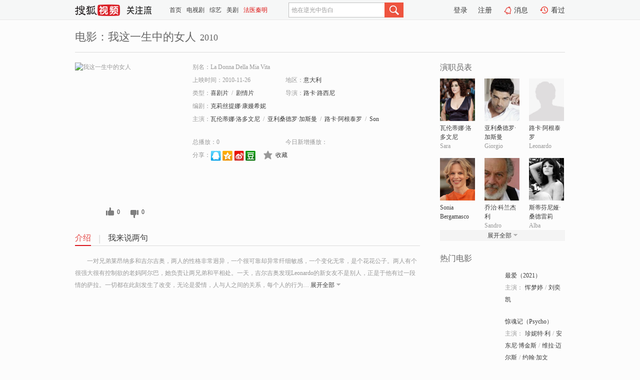

--- FILE ---
content_type: text/html;charset=UTF-8
request_url: http://tv.sohu.com/item/MTA3MDc5NQ==.html
body_size: 6257
content:











 <!DOCTYPE html PUBLIC "-//W3C//DTD XHTML 1.0 Transitional//EN" "http://www.w3.org/TR/xhtml1/DTD/xhtml1-transitional.dtd">
<html>
<head>
<title>我这一生中的女人-电影-高清视频在线观看-搜狐视频</title>
<meta http-equiv="Content-Type" content="text/html; charset=UTF-8">
<meta name="keywords" content="我这一生中的女人,电影,高清视频,在线观看">
<meta name="description" content="搜狐视频为您提供关于(我这一生中的女人)的高清视频在线观看、剧情内容介绍、以及周边的一切，包括(我这一生中的女人)的图片、预告片、拍摄花絮、影讯、相关新闻及评论等。更多关于(我这一生中的女人)的精彩内容，尽在搜狐视频。">
<meta http-equiv="Content-Type" content="text/html; charset=UTF-8">
<meta http-equiv="pragma" content="no-cache">
<meta http-equiv="cache-control" content="no-cache,must-revalidate">
<meta http-equiv="expires" content="0">
<meta name="robots" content="all" />
<meta property="og:url" content="https://tv.sohu.com/item/MTA3MDc5NQ==.html"/>
<meta property="og:type" content="website"/>
<meta property="og:site_name" content="搜狐视频" />
<meta property="og:title" content="我这一生中的女人" />
<meta property="og:description" content="一对兄弟莱昂纳多和吉尔吉奥，两人的性格非常迥异，一个很可靠却异常纤细敏感，一个变化无常，是个花花公子。两人有个很强大很有控制欲的老妈阿尔巴，她负责让两兄弟和平相处。一天，吉尔吉奥发现Leonardo的新女友不是别人，正是于他有过一段情的萨拉。一切都在此刻发生了改变，无论是爱情，人与人之间的关系，每个人的行为……所有的规则都被打乱。而就像往常一样，这时候将是老妈阿尔巴出场摆平一切，让整个家庭恢复到以往的和睦，但整件事又会有着非同一般的惊喜和曲折……" />
<meta property="og:image" content="http://photocdn.tv.sohu.com/img/kis/fengmian/1070/1070795/1070795_ver_big_20190428155425.jpg" />
<link type="image/x-icon" rel="shortcut icon"  href="//tv.sohu.com/favicon.ico" />
<link type="text/css" rel="stylesheet" href="//css.tv.itc.cn/global/global201302.css" />
<link type="text/css" rel="stylesheet" href="//css.tv.itc.cn/channel/nav_v1.css" />
<link type="text/css" rel="stylesheet" href="//assets.changyan.sohu.com/rs/prod_/sohucs.min-sohutv.v118.css" />
<link type="text/css" rel="stylesheet" href="//css.tv.itc.cn/search/search-movie.css" />
<script type="text/javascript">
	// 测试数据
	var vid="0";
	var nid = "";
	var pid ="0";
	var cover=""; 	
	var playlistId="0";
	var o_playlistId="";
    var cid="100";//一级分类id
	var subcid="100102,100108";//二级分类id
	var osubcid="";//二级分类的唯一项
	var category="";
	var cateCode="";
	var pianhua = "";
	var tag = "";
	var tvid = "";
	var playerSpaceId = "";
	var kis_id="1070795";
	var filmType = "movie";
	var isFee = "0";
	var comment_c_flag="vp";
</script>
<script src="//js.tv.itc.cn/kao.js"></script>
<script src="//js.tv.itc.cn/dict.js"></script>
<script src="//js.tv.itc.cn/gg.seed.js"></script>
<script src="//js.tv.itc.cn/base/core/j_1.7.2.js"></script>
<script src="//tv.sohu.com/upload/static/star/g.js"></script>
<script src="//js.tv.itc.cn/site/search/movie/inc.js"></script>
<script type="text/javascript">
kao('pingback', function () {
	pingbackBundle.initHref({
		customParam : {
			 
				movie : {
				url : '//click.hd.sohu.com.cn/x.gif',
				type : ['extends'],
				stype:['workshow_movie'],
				col1:	function(config, el) {
					return el.getAttribute('pos') == null ? [''] : el.getAttribute('pos');
				},
				col2:	function(config, el) {
					return el.getAttribute('location') == null ? [''] : el.getAttribute('location');
				},
				col3:		function(config, el) {
								 var playsource=el.getAttribute('vv');
								 var vv='';
								 if(playsource=='sohutv'){
								 	vv='work_playpage_vv';
								 }else if(playsource=='work_starpage_vv' || playsource=='work_playpage_vv' || playsource=='work_search_vv' || playsource=='work_workpage_vv'){
								 	vv=playsource;
								 }else{
								 	vv='work_outer_vv';
								 }
								return vv;
						 },
				suv : 'cookie-SUV',
				p : 'passport',
				y : 'cookie-YYID',
				f : 'cookie-fuid',
				_ : 'stamp'
			}
	 
		}
	});
});

getHeaderFrag();
function getHeaderFrag() {
    // console.log("jinru")
    $.ajax({
        type:"GET",
        url:"/star/openkis/star/header",
        success:function(data){
            console.info(data);
            $("#fragHeader").html(data);
        },
        error:function(data){
            $("#fragHeader").html("");
            console.log("Error: "+data);
        }
    });
}

</script>

</head>
<body>
<br>
<!-- Start : areaTop -->
 <div class="areaTop" id="hd-navMiniBar" style="position: fixed; top: 0px; left: 0px; width: 100%; z-index: 999;">
     <div class="area clear" id = "fragHeader" onload =getHeaderFrag()>

     </div>
</div>
<style>
	#hd-fBox2,.hd-mUpload{display:none;}
	.areaTop .hd-hotWord{
		overflow: hidden;
		width:312px;
	}
</style>
<!-- End : areaTop -->
<div class="wrapper">
	<div class="movie-name area rel cfix">
		
		<h2 >电影：我这一生中的女人<span>2010</span></h2>
	</div>
	<!-- Start : bodyer -->
	<div class="cfix area">
		<div class="movieL">
			<!-- Start : movie info -->
			<div class="cfix movie-info">
			  
			 
			
			
		    
		 	  
			
			
			
			    <div class="colL">
				<div class="movie-pic">
					
					
						<img lazysrc="//photocdn.tv.sohu.com/img/kis/fengmian/1070/1070795/1070795_ver_big_20190428155425.jpg" width="200" height="275" src="//css.tv.itc.cn/channel/v2/index-images/default_v.svg" alt="我这一生中的女人" />
					
				</div>
				<p class="ta-c">
				<a class="like" title="" href="#">0</a>
				<a class="unlike" title="" href="#">0</a>
				</p>
				</div>
				<div class="movie-infoR">
					<ul class="cfix mB20">
						<li class="w1"><span>别名：La Donna Della Mia Vita</span></li> 
						<li><span>上映时间：2010-11-26</span></li>
						
						<li><span>地区：</span><a href="//so.tv.sohu.com/list_p1100_p2_p3_u610f_u5927_u5229_p4_p5_p6_p7_p8_p9.html" title="" target="_blank" pb-url="movie" pos="work_info" location="work_info_others" vv="work_search_vv">意大利</a> </li>
						<li><span>类型：</span><a href="//so.tv.sohu.com/list_p1100_p2100102_p3_p4_p5_p6_p7_p8_p9.html" title="" target="_blank" pb-url="movie" pos="work_info" location="work_info_others" vv="work_search_vv">喜剧片</a><span class="mLR6">/</span><a href="//so.tv.sohu.com/list_p1100_p2100108_p3_p4_p5_p6_p7_p8_p9.html" title="" target="_blank" pb-url="movie" pos="work_info" location="work_info_others" vv="work_search_vv">剧情片</a></li>
						<li><span>导演：</span><a href="//tv.sohu.com/star/Nzg2ODEwX+i3r+WNocK36Lev6KW/5bC8.shtml" target="_blank" pb-url="movie" vv="work_starpage_vv" pos="work_info" location="work_info_others">路卡·路西尼</a>   </li>
						<li><span>编剧：</span><a href="//tv.sohu.com/star/NzM5MDQ4X+WFi+iOieS4neaPkOWonMK35bq35aua5biM5aau.shtml" target="_blank" pb-url="movie" vv="work_starpage_vv" pos="work_info" location="work_info_others">克莉丝提娜·康嫚希妮</a>  </li>
						
						
						  	
						 		
						  	
						 	 
						  
						<li class="w1"><span>主演：</span><a href="//tv.sohu.com/star/Nzc1NDU1X+eTpuS8puiSguWonMK35rSb5aSa5paH5bC8.shtml" target="_blank" pb-url="movie" vv="work_starpage_vv" pos="work_info" location="work_info_others">瓦伦蒂娜·洛多文尼</a><span class="mLR6">/</span><a href="//tv.sohu.com/star/MzIyNTFf5Lqa5Yip5qGR5b63572XwrfliqDmlq/mm7w=.shtml" target="_blank" pb-url="movie" vv="work_starpage_vv" pos="work_info" location="work_info_others">亚利桑德罗·加斯曼</a><span class="mLR6">/</span><a href="//tv.sohu.com/star/ODE3MzAyX+i3r+WNocK36Zi/5qC55rOw572X.shtml" target="_blank" pb-url="movie" vv="work_starpage_vv" pos="work_info" location="work_info_others">路卡·阿根泰罗</a><span class="mLR6">/</span><a href="//tv.sohu.com/star/NzY2NjMyX1NvbmlhIEJlcmdhbWFzY28=.shtml" target="_blank" pb-url="movie" vv="work_starpage_vv" pos="work_info" location="work_info_others">Sonia Bergamasco</a><span class="mLR6">/</span><a href="//tv.sohu.com/star/NzM4MzEwX+S5lOayu8K356eR5YWw5p2w5Yip.shtml" target="_blank" pb-url="movie" vv="work_starpage_vv" pos="work_info" location="work_info_others">乔治·科兰杰利</a></li>
						</ul>
						<ul class="cfix mB10">
                        <!--update 总播放：开始-->
                        <li><span>总播放：</span><em class="total-play"></em></li>
                        <!--update 总播放：结束-->
                        <!--update 今日新增播放：开始-->
                        <li><span>今日新增播放：</span><em class="today-play"></em></li>
                        <!--update 今日新增播放：结束-->
						
						<li class="w1 action">
                            <!--update 新版分享：开始-->
                            <div class="share cfix" style="width: auto">
                                <span>分享：</span><a title="" onclick="javascript:jump('mqq')" href="javascript:void(0)"><img width="21" height="21" alt="" src="//css.tv.itc.cn/search/images/qq.gif"></a>
                                <a title="" onclick="javascript:jump('qq')" href="javascript:void(0)"><img width="20" height="21" alt="" src="//css.tv.itc.cn/search/images/qzone.gif"></a>
                                <a title="" onclick="javascript:jump('weibosina')" href="javascript:void(0)"><img width="20" height="21" alt="" src="//css.tv.itc.cn/search/images/swb.gif"></a>
                                <a title="" onclick="javascript:jump('douban')" href="javascript:void(0)"><img width="20" height="21" alt="" src="//css.tv.itc.cn/search/images/db.gif"></a>
                            </div>
                            <!--update 新版分享：结束-->
							<div class="l actionR">
								<a href="" title="" class="ico-store">收藏</a>  
							</div>
						</li>
						</ul> 
						 
						 
						 <div class="cfix bot">
							
							
					 </div>
				</div>
			</div>
			<!-- End : movie info -->
			<!-- Start : tab -->
			<ul class="cfix movieTab">
				<li class="first on"><a href="#" title="">介绍</a></li>
				
				
				
				
				
				  <li><a href="#" title="">我来说两句</a></li>
				
				
			</ul>
			<!-- End : tab -->
			<!-- Start : modA -->
			<div class="movieCont mod">
			
				<p class="intro">
					<span class="full_intro" style="display:none">&nbsp;&nbsp;&nbsp;&nbsp;&nbsp;&nbsp;&nbsp;&nbsp;一对兄弟莱昂纳多和吉尔吉奥，两人的性格非常迥异，一个很可靠却异常纤细敏感，一个变化无常，是个花花公子。两人有个很强大很有控制欲的老妈阿尔巴，她负责让两兄弟和平相处。一天，吉尔吉奥发现Leonardo的新女友不是别人，正是于他有过一段情的萨拉。一切都在此刻发生了改变，无论是爱情，人与人之间的关系，每个人的行为……所有的规则都被打乱。而就像往常一样，这时候将是老妈阿尔巴出场摆平一切，让整个家庭恢复到以往的和睦，但整件事又会有着非同一般的惊喜和曲折……</span>
					  
				      
				   		 <span class="short_intro hide">
				   		 &nbsp;&nbsp;&nbsp;&nbsp;&nbsp;&nbsp;&nbsp;&nbsp;一对兄弟莱昂纳多和吉尔吉奥，两人的性格非常迥异，一个很可靠却异常纤细敏感，一个变化无常，是个花花公子。两人有个很强大很有控制欲的老妈阿尔巴，她负责让两兄弟和平相处。一天，吉尔吉奥发现Leonardo的新女友不是别人，正是于他有过一段情的萨拉。一切都在此刻发生了改变，无论是爱情，人与人之间的关系，每个人的行为…</span>
						 <a href="#" title="" class="arr-down toggle_intro hide" pos="work_tab" location="work_tab_overview">展开全部</a>
				      
				     
				    

				</p>
			
			</div>
			<!-- End : modA -->
			<!-- Start : modB -->
			
			<!-- End : modB -->
			<!-- Start : modC -->
			
			<!-- End : modC -->
			<!-- Start : modD -->
			
			<!-- End : modD -->
			<!-- Start : modE -->
			
					 
			
			

		 
			<div class="mod comment" style="display:none">
			<!--  <div id="SOHUCS" sid="" oid="" style="width: 100%; height: auto;"></div>-->
			<div id="SOHUCS"></div>
			</div>
			 
			</div> 
		  
			<!-- End : modE -->
		<div class="movieR">
		 
			<!-- Start : cast -->
			<div class="mod cast">
			
				<div class="mod-tit">
					<h4>演职员表</h4>
				</div>
				<ul class="cfix">
				  
				  	
				 		
				  	
				 	 
				  
					
					<!--   -->
				           
					<li>
						<div class="pic"><a href="//tv.sohu.com/star/Nzc1NDU1X+eTpuS8puiSguWonMK35rSb5aSa5paH5bC8.shtml" title="瓦伦蒂娜·洛多文尼" target="_blank" pb-url="movie" pos="work_cast" vv="work_starpage_vv"><img lazysrc="//photocdn.sohu.com/kistar/fengmian/775/775455/775455_ver_small.jpg" src="//css.tv.itc.cn/channel/v2/index-images/default_v.svg" width="70" height="85" alt="瓦伦蒂娜·洛多文尼" /></a></div>
						<p><a href="//tv.sohu.com/star/Nzc1NDU1X+eTpuS8puiSguWonMK35rSb5aSa5paH5bC8.shtml" target="_blank" title="瓦伦蒂娜·洛多文尼" pb-url="movie" pos="work_cast" vv="work_starpage_vv">瓦伦蒂娜·洛多文尼</a></p><p><span title="Sara">Sara</span></p>
					</li>
					
					<!--   -->
				           
					<li>
						<div class="pic"><a href="//tv.sohu.com/star/MzIyNTFf5Lqa5Yip5qGR5b63572XwrfliqDmlq/mm7w=.shtml" title="亚利桑德罗·加斯曼" target="_blank" pb-url="movie" pos="work_cast" vv="work_starpage_vv"><img lazysrc="//photocdn.sohu.com/kistar/fengmian/32/32251/32251_ver_small.jpg" src="//css.tv.itc.cn/channel/v2/index-images/default_v.svg" width="70" height="85" alt="亚利桑德罗·加斯曼" /></a></div>
						<p><a href="//tv.sohu.com/star/MzIyNTFf5Lqa5Yip5qGR5b63572XwrfliqDmlq/mm7w=.shtml" target="_blank" title="亚利桑德罗·加斯曼" pb-url="movie" pos="work_cast" vv="work_starpage_vv">亚利桑德罗·加斯曼</a></p><p><span title="Giorgio">Giorgio</span></p>
					</li>
					
					<!--   -->
				           
					<li>
						<div class="pic"><a href="//tv.sohu.com/star/ODE3MzAyX+i3r+WNocK36Zi/5qC55rOw572X.shtml" title="路卡·阿根泰罗" target="_blank" pb-url="movie" pos="work_cast" vv="work_starpage_vv"><img lazysrc="//css.tv.itc.cn/search/star/images/default_avatar.jpg" src="//css.tv.itc.cn/channel/v2/index-images/default_v.svg" width="70" height="85" alt="路卡·阿根泰罗" /></a></div>
						<p><a href="//tv.sohu.com/star/ODE3MzAyX+i3r+WNocK36Zi/5qC55rOw572X.shtml" target="_blank" title="路卡·阿根泰罗" pb-url="movie" pos="work_cast" vv="work_starpage_vv">路卡·阿根泰罗</a></p><p><span title="Leonardo">Leonardo</span></p>
					</li>
					
					<!--    <li class="clear"></li>-->
				            <li class="clear"></li>
					<li>
						<div class="pic"><a href="//tv.sohu.com/star/NzY2NjMyX1NvbmlhIEJlcmdhbWFzY28=.shtml" title="Sonia Bergamasco" target="_blank" pb-url="movie" pos="work_cast" vv="work_starpage_vv"><img lazysrc="//photocdn.sohu.com/kistar/fengmian/766/766632/766632_ver_small.jpg" src="//css.tv.itc.cn/channel/v2/index-images/default_v.svg" width="70" height="85" alt="Sonia Bergamasco" /></a></div>
						<p><a href="//tv.sohu.com/star/NzY2NjMyX1NvbmlhIEJlcmdhbWFzY28=.shtml" target="_blank" title="Sonia Bergamasco" pb-url="movie" pos="work_cast" vv="work_starpage_vv">Sonia Bergamasco</a></p><p><span title=""></span></p>
					</li>
					
					<!--   -->
				           
					<li>
						<div class="pic"><a href="//tv.sohu.com/star/NzM4MzEwX+S5lOayu8K356eR5YWw5p2w5Yip.shtml" title="乔治·科兰杰利" target="_blank" pb-url="movie" pos="work_cast" vv="work_starpage_vv"><img lazysrc="//photocdn.sohu.com/kistar/fengmian/738/738310/738310_ver_small.jpg" src="//css.tv.itc.cn/channel/v2/index-images/default_v.svg" width="70" height="85" alt="乔治·科兰杰利" /></a></div>
						<p><a href="//tv.sohu.com/star/NzM4MzEwX+S5lOayu8K356eR5YWw5p2w5Yip.shtml" target="_blank" title="乔治·科兰杰利" pb-url="movie" pos="work_cast" vv="work_starpage_vv">乔治·科兰杰利</a></p><p><span title="Sandro">Sandro</span></p>
					</li>
					
					<!--   -->
				           
					<li>
						<div class="pic"><a href="//tv.sohu.com/star/MTkxNTRf5pav6JKC6Iqs5bC85aiFwrfmoZHlvrfpm7fojok=.shtml" title="斯蒂芬尼娅·桑德雷莉" target="_blank" pb-url="movie" pos="work_cast" vv="work_starpage_vv"><img lazysrc="//photocdn.sohu.com/kistar/fengmian/19/19154/19154_ver_small.jpg" src="//css.tv.itc.cn/channel/v2/index-images/default_v.svg" width="70" height="85" alt="斯蒂芬尼娅·桑德雷莉" /></a></div>
						<p><a href="//tv.sohu.com/star/MTkxNTRf5pav6JKC6Iqs5bC85aiFwrfmoZHlvrfpm7fojok=.shtml" target="_blank" title="斯蒂芬尼娅·桑德雷莉" pb-url="movie" pos="work_cast" vv="work_starpage_vv">斯蒂芬尼娅·桑德雷莉</a></p><p><span title="Alba">Alba</span></p>
					</li>
					  
					
					
					 <li class="clear hide"></li>
                	<li class="hide">
                    <div class="pic"><a href="//tv.sohu.com/star/ODYyMjY2X0dhaWEgQmVybWFuaSBBbWFyYWw=.shtml" title="Gaia Bermani Amaral" target="_blank" pb-url="movie" pos="work_cast" vv="work_starpage_vv"><img lazysrc="//photocdn.sohu.com/kistar/fengmian/862/862266/862266_ver_small.jpg" src="//css.tv.itc.cn/channel/v2/index-images/default_v.svg" width="70" height="85" alt="Gaia Bermani Amaral" /></a></div>
						<p><a href="//tv.sohu.com/star/ODYyMjY2X0dhaWEgQmVybWFuaSBBbWFyYWw=.shtml" target="_blank" title="Gaia Bermani Amaral" pb-url="movie" pos="work_cast" vv="work_starpage_vv">Gaia Bermani Amaral</a></p><p><span title="Irene">Irene</span></p>
					</li>
                     
					
                	<li class="hide">
                    <div class="pic"><a href="//tv.sohu.com/star/ODU2NjAwX0xlbGxhIENvc3Rh.shtml" title="Lella Costa" target="_blank" pb-url="movie" pos="work_cast" vv="work_starpage_vv"><img lazysrc="//css.tv.itc.cn/search/star/images/default_avatar.jpg" src="//css.tv.itc.cn/channel/v2/index-images/default_v.svg" width="70" height="85" alt="Lella Costa" /></a></div>
						<p><a href="//tv.sohu.com/star/ODU2NjAwX0xlbGxhIENvc3Rh.shtml" target="_blank" title="Lella Costa" pb-url="movie" pos="work_cast" vv="work_starpage_vv">Lella Costa</a></p><p><span title="Amica di Alba">Amica di Alba</span></p>
					</li>
                     
					
                	<li class="hide">
                    <div class="pic"><a href="//tv.sohu.com/star/ODU3NDk2X+S9m+acl+WTpcK354+t5aGe572X6YeM.shtml" title="佛朗哥·班塞罗里" target="_blank" pb-url="movie" pos="work_cast" vv="work_starpage_vv"><img lazysrc="//photocdn.sohu.com/kistar/fengmian/857/857496/857496_ver_small.jpg" src="//css.tv.itc.cn/channel/v2/index-images/default_v.svg" width="70" height="85" alt="佛朗哥·班塞罗里" /></a></div>
						<p><a href="//tv.sohu.com/star/ODU3NDk2X+S9m+acl+WTpcK354+t5aGe572X6YeM.shtml" target="_blank" title="佛朗哥·班塞罗里" pb-url="movie" pos="work_cast" vv="work_starpage_vv">佛朗哥·班塞罗里</a></p><p><span title="Alberto">Alberto</span></p>
					</li>
                     
					 <li class="clear hide"></li>
                	<li class="hide">
                    <div class="pic"><a href="//tv.sohu.com/star/ODYyMjY3X0VsZW5hIExpZXR0aQ==.shtml" title="Elena Lietti" target="_blank" pb-url="movie" pos="work_cast" vv="work_starpage_vv"><img lazysrc="//photocdn.sohu.com/kistar/fengmian/862/862267/862267_ver_small.jpg" src="//css.tv.itc.cn/channel/v2/index-images/default_v.svg" width="70" height="85" alt="Elena Lietti" /></a></div>
						<p><a href="//tv.sohu.com/star/ODYyMjY3X0VsZW5hIExpZXR0aQ==.shtml" target="_blank" title="Elena Lietti" pb-url="movie" pos="work_cast" vv="work_starpage_vv">Elena Lietti</a></p><p><span title="Segretaria">Segretaria</span></p>
					</li>
                     
					
                	<li class="hide">
                    <div class="pic"><a href="//tv.sohu.com/star/NzM5MDQ4X+WFi+iOieS4neaPkOWonMK35bq35aua5biM5aau.shtml" title="克莉丝提娜·康嫚希妮" target="_blank" pb-url="movie" pos="work_cast" vv="work_starpage_vv"><img lazysrc="//photocdn.sohu.com/kistar/fengmian/739/739048/739048_ver_small.jpg" src="//css.tv.itc.cn/channel/v2/index-images/default_v.svg" width="70" height="85" alt="克莉丝提娜·康嫚希妮" /></a></div>
						<p><a href="//tv.sohu.com/star/NzM5MDQ4X+WFi+iOieS4neaPkOWonMK35bq35aua5biM5aau.shtml" target="_blank" title="克莉丝提娜·康嫚希妮" pb-url="movie" pos="work_cast" vv="work_starpage_vv">克莉丝提娜·康嫚希妮</a></p><p><span title="编剧">编剧</span></p>
					</li>
                     
					
                	<li class="hide">
                    <div class="pic"><a href="//tv.sohu.com/star/Nzg2ODEwX+i3r+WNocK36Lev6KW/5bC8.shtml" title="路卡·路西尼" target="_blank" pb-url="movie" pos="work_cast" vv="work_starpage_vv"><img lazysrc="//photocdn.sohu.com/kistar/fengmian/786/786810/786810_ver_small.jpg" src="//css.tv.itc.cn/channel/v2/index-images/default_v.svg" width="70" height="85" alt="路卡·路西尼" /></a></div>
						<p><a href="//tv.sohu.com/star/Nzg2ODEwX+i3r+WNocK36Lev6KW/5bC8.shtml" target="_blank" title="路卡·路西尼" pb-url="movie" pos="work_cast" vv="work_starpage_vv">路卡·路西尼</a></p><p><span title="导演">导演</span></p>
					</li>
                       
                     
				</ul>
				<div class="mod-more"><a href="#" title="" class="arr-down" pos="work_cast" vv="work_starpage_vv">展开全部</a></div>
			
			</div>
			<!-- End : cast -->
			<!-- Start : serial -->
			<div class="mod serial">
				<div class="mod-tit">
					
				</div>
				<ul class="list-movie">
				
				 
				 	
				 	
				 	
				 	
				 
					
					
				</ul>
				
				
			</div>
			<!-- End : serial -->
			<!-- Start : recommend -->
			<div class="mod recommend">
				<div class="mod-tit">
				<h4>热门电影</h4>
				</div>
					<ul class="list-movie"></ul>
				 
			</div>
			<!-- End : recommend -->
			<!-- Start : sort -->
			<div class="mod sort">
			</div>
			<!-- End : sort -->
			<div class="mod soMovie">
				<form action="" method="post" id="sFormB" autocomplete="off" name="sFormB" onsubmit="return searchFormA('sKeyB');"><input type="text" value="" id="sKeyB" class="input" /><input type="submit" value="" class="btn-soMovie" />
				</form>
			</div>
		</div>
	</div>
<!-- End : content -->
</div>
 

<!-- End:content -->
    


<span id="footerFrag" onload="getFootererFrag()"></span>

<script>
    getFootererFrag();
    function getFootererFrag() {
        docWrite = document.write;
        document.write = function( text ){
            console.log(text);
            var elements = document.getElementsByClassName("now_year");
            Array.prototype.forEach.call(elements, function (element) {
                element.innerHTML = text;
            });
        };
        $.ajax({
            type:"GET",
            url:"/star/openkis/star/footer",
            async : true,
            success:function(result){
                console.info(result);
                $("#footerFrag").html(result);
                //  还原
                document.write = docWrite;
            },
            error:function(result){
                $("#footerFrag").html("");
                console.log("Error: "+result);
            }
        });


    };
</script>
 <script>
    messagebus.publish('core.loaded_end');
(function(){function a(){var a=/win/i.test(navigator.userAgent);if(a)if(typeof window.ActiveXObject=="function")try{var b=new ActiveXObject("SoHuVA.SoHuDector.1");b.StartSoHuVA()}catch(c){}else{function d(){var a=navigator.plugins||[];for(var b=0,c;c=a[b];b++)if(/npifox/i.test(c.description))return!0;return!1}if(d()){var e=document.getElementById("embed_ifox");if(!e){var f=document.createElement("div");f.style.cssText="position:absolute;zIndex:-1;height:1px",f.innerHTML='<embed id="embed_ifox" type="application/ifox-plugin" width="0" height="0"></embed>',document.body&&(document.body.insertBefore(f,document.body.firstChild),e=document.getElementById("embed_ifox"))}try{e.RunSohuVA()}catch(c){}}}}var b=window._IFoxContext||(window._IFoxContext={});b.isCalled||(b.isCalled=!0,setTimeout(function(){a()},2e3))})()
</script>

<!-- Begin New PV --> 
<script type="text/javascript" src="//tv.sohu.com/upload/static/global/hdpv.js"></script>
<!-- End New PV --> 

<!-- Begin PVInsight --> 
<script type="text/javascript" language="javascript" src="//a1.itc.cn/pv/js/spv.1305141919.js"></script>
 <!-- End PVInsight --> 
</body>
</html>


--- FILE ---
content_type: text/html;charset=UTF-8
request_url: http://score.my.tv.sohu.com/digg/get.do?type=327&vid=1070795&callback=jQuery17202767253531284095_1768798676691&_=1768798680032
body_size: 255
content:
jQuery17202767253531284095_1768798676691({"vid":1070795,"downCount":0,"statusText":"success but not exists","upCount":0,"pid":-1,"tvid":1070795,"type":327,"status":200})

--- FILE ---
content_type: text/javascript; charset=utf-8
request_url: http://hui.sohu.com/mum/ipqueryjp?callback=jsonp1768798676309&cookie=1768798676548&platform_source=pc&_=1768798676310
body_size: 120
content:
typeof jsonp1768798676309 === 'function' && jsonp1768798676309({
  "ext_ip": "3.145.130.54",
  "urls": []
});

--- FILE ---
content_type: text/plain;charset=UTF-8
request_url: https://v4.passport.sohu.com/i/cookie/common?callback=passport4015_cb1768798679831&dfp=1768798679877&_=1768798679878
body_size: -297
content:
passport4015_cb1768798679831({"body":"","message":"Success","status":200})

--- FILE ---
content_type: application/x-javascript
request_url: http://tv.sohu.com/upload/static/plugin/sub.js
body_size: 5431
content:
/* sohutv 2017-03-23 16:24:55 */
"undefined"==typeof window.sohuHD&&(window.sohuHD={}),function(t,i,e){i.extend(e,{getCssFile:function(t,e){var n=document.createElement("link"),s=document.getElementsByTagName("head")[0]||document.documentElement||document.body;i.extend(n,{type:"text/css",rel:"stylesheet",href:t}),e&&apply(n,{charset:e}),s.appendChild(n)}}),e.getCssFile("//tv.sohu.com/upload/static/plugin/sub/skin/sub.css");var n={pageBody:"CSS1Compat"==document.compatMode?document.documentElement:document.body,container:null,tipmsg:"placehoder",timeoutID:null,interID:null,tmpl:{confirm:['<div class="inner"><p><span class="ico_qmark"></span>',this.tipmsg,"</p>","<p>",'<a class="btn_1" href="#" rel="btn" rev="confirm">\u786e\u5b9a</a>','<a class="btn_1" href="#" rel="btn" rev="cancel">\u53d6\u6d88</a></p></div>','<a class="close_btn" href="#" rel="btn" rev="cancel"></a>'],tip:['<div class="inner"><p><span class="ico_suc"></span>@title</p>',this.tipmsg,,'<p><a class="btn_1" href="#" rel="btn" rev="cancel">\u786e\u5b9a<em class="second"></em></a></p></div>','<a class="close_btn" href="#" rel="btn" rev="cancel"></a>']},show:function(e,s){this.container&&this.container.length||(i(document.body).append('<div id="subtipDiv" class="rssTips"></div>'),this.container=i("#subtipDiv")),null!==this.timeoutID&&clearTimeout(this.timeoutID),this.interID&&clearInterval(this.interID);var a=this.container,o=e.type||"tip",r=e.tip||"\u5199\u4e2a\u63d0\u793a\u8bed\u5457",c=e.title||"\u8ba2\u9605\u6210\u529f\uff01",u=n.tmpl[o],l=e.ok,d=e.no,h=this.pageBody,p=(h.clientWidth-252)/2,b=(h.clientHeight-125)/2,f=i(s),g=f.offset()||{},v=h.scrollWidth;b="undefined"==typeof g.top?b:g.top,"undefined"!=typeof g.left&&(p=g.left<v/2?g.left+100:g.left-300),a.css({position:"absolute",top:b,left:p}),u.splice(1,1,r),a.html(u.join("").replace("@title",c));var m=this;if(a.find('a[rel="btn"]').click(function(i){i=i.target,"A"!=i.tagName&&(i=i.parentNode);var e=i.getAttribute("rev");return"confirm"==e?l?l.call(t):m.close():"cancel"==e&&(m.close(),d&&d.call(t)),!1}),a.show(),e.autoClose&&e.autoClose>0){var y=a.find(".second").text("").data("second",e.autoClose),k=function(){var t=y.data("second"),i=!1;return t>=0&&(y.text("("+t+"s)").data("second",--t),i=!0),i};k(),m.interID=setInterval(function(){var t=k();t||(clearInterval(m.interID),n.close())},1e3)}},close:function(){null!==this.timeoutID&&clearTimeout(this.timeoutID);var t=this.container;t&&t.length&&t.hide()}},s={},a={},o={},r=1;e.sub={dialog:n,showSuccessDialog:function(t){n.show({autoClose:3,tip:'<p>\u67e5\u770b<a target="_blank" href="//my.tv.sohu.com/user/subscribe/list.do">\u6211\u7684\u8ba2\u9605</a>\u6216\u8c03\u6574<a target="_blank" href="//my.tv.sohu.com/user/setting/subscribe.do">\u6211\u7684\u901a\u77e5\u65b9\u5f0f</a></p>'},t)},subUrl:"//my.tv.sohu.com/user/a/subscribe/add.do",unsubUrl:"//my.tv.sohu.com/user/a/subscribe/delete.do",checkUrl:"//push.my.tv.sohu.com/user/a/subscribe/batchJudge.do",pingback:function(i){try{var e="//click.hd.sohu.com.cn/s.gif?ref="+escape(t.location.href)+"&type="+i+"&_"+(new Date).getTime(),n=new Image,s=r++;o[s]=n,n.onload=n.onerror=n.onabort=function(){o[s]=null},n.src=e}catch(a){}},redirect:function(i,e,n){if(document.all){var s=document.createElement("a");s.onclick=null,s.href=i,e&&(s.target=e),document.body.appendChild(s),s.click()}else if(e){t.open(i)}else location.href=i},isLogin:function(){return!!this.getPassport()},getPassport:function(){return PassportSC.parsePassportCookie(),PassportSC.cookieHandle()},subscribe:function(t,e,n,s){if(!this.isLogin())return!1;var a=this.getPassport();t=t?"&playlistid="+t:"",e=e?"&channelid="+e:"",s=s?"&plat="+s:"",i.getJSON(this.subUrl+"?passport="+a+t+e+s+"&callback=?",function(t){t=t||{},n&&n(t)})},unsubscribe:function(t,e){if(!this.isLogin)return!1;var n=this.getPassport();i.getJSON(this.unsubUrl+"?passport="+n+"&playlistid="+t+"&callback=?",function(t){t=t||{},e&&e(t)})},check:function(e,n,s,a){a=a||t,i.getJSON(this.checkUrl+"?callback=?&plat=100"+(e&&e.length?"&playlistids="+e.join(","):"")+(n&&n.length?"&channelids="+n.join(","):""),function(t){t=t||{},1==t.status&&s&&s.call(a,t)})},registType:function(t,i){a[t]=i},unregistType:function(t){var i=a[t];return delete a[t],i},getStrategyType:function(t){return a[t]},regist:function(t,i){s[t]=i},unregist:function(t){var i=s[t];return delete s[t],i},getStrategy:function(t){return s[t]},store:function(t,e){i.cookie(t,e,{domain:"tv.sohu.com"})},retrive:function(t){return i.cookie(t)},clear:function(t){i.cookie(t,0,{expires:-1,domain:"tv.sohu.com"})},run:function(){var t=Array.prototype.slice.call(arguments,0);i(function(){for(var i=0,e=t.length;e>i;i++)try{s[t[i]]&&s[t[i]]().start()}catch(n){}})}}}(window,jQuery,sohuHD),function(t,i){var e,n=sohuHD.sub,s=0,a={drama:{value:1,initHTML:function(){e&&e.remove(),e=i('<a class="channel-sub channel-tv" href="#" channelid="1">+\u8ba2\u9605\u6bcf\u5468\u5f71\u89c6\u7cbe\u9009</a>');var t=i('<div class="channel-sub-wrapper r"></div>');i(".menubox .subnavbar").append(t.append(e))}},movie:{value:1,initHTML:function(){e&&e.remove(),e=i('<a class="channel-sub channel-movie" href="#" channelid="1">+\u8ba2\u9605\u6bcf\u5468\u5f71\u89c6\u7cbe\u9009</a>');var t=i('<div class="channel-sub-wrapper r"></div>');i(".menubox .subnavbar").append(t.append(e))}},yule:{value:6,initHTML:function(){e&&e.remove(),e=i('<a class="channel-sub channel-yule" href="#" channelid="6">+\u8ba2\u9605\u5a31\u4e50\u5934\u6761</a>');var t=i('<div class="channel-sub-wrapper r"></div>');i(".menubox .subnavbar").append(t.append(e))}},news:{value:5,initHTML:function(){e&&e.remove(),e=i('<a class="channel-sub channel-news" href="#" channelid="5">+\u8ba2\u9605\u5934\u6761\u65b0\u95fb</a>');var t=i('<div class="channel-sub-wrapper r"></div>');i(".menubox .subnavbar").append(t.append(e))}}},o=a[location.pathname.replace(/\//g,"")],r="channelsub",c=function(){var t=n.retrive(r);t&&u(t)},u=function(t){n.isLogin()&&n.subscribe(null,t,function(){n.showSuccessDialog(e),e.remove()},608)},l=function(){e.click(function(t){return n.pingback("order_pos_channel"),t=t.target,n.isLogin()?u(o.value):(n.store(r,o.value),setTimeout(function(){n.redirect("//my.tv.sohu.com?bru="+escape(location.href))},1e3)),!1}),c()},d=function(){o.initHTML(),l()},h=function(){o&&n.check(null,[o.value],function(t){var i=t.channel||[];i&&i.length&&!i[0].isSubs&&d()})},p=function(){messagebus.subscribe("com.sohu.login",function(){0==s&&(s=1,h())},this,null,{cache:!0}),messagebus.subscribe("com.sohu.logout",function(){s=0,h()},this,null,{cache:!0})};n.regist("channel",function(){return{start:p}})}(window,jQuery),function(t,i){function e(t){this.config=t||{},t.list?this.list=t.list:this.list=i(t.selector),i.extend(this,t),this.lis=this.list.find("li"),this.dls=this.lis.find("dl"),this.state=0,this.classes=this.classes?" "+this.classes:"",this.plat=t.plat,this.pingbackType=t.pingbackType}var n=sohuHD.sub;i.extend(e.prototype,{getPlids:function(){var t=[],e=this.lis;return e.each(function(){var e=i(this).attr("plid");e&&t.push(e)}),t},initBtnHTML:function(t,i){t.find("p:eq(0)").append('<a class="v-l-s'+this.classes+'" href="#" plid="'+i+'">\u8ba2\u9605</a>')},isValidContainer:function(t){var i=t.find("p:eq(0)"),e=i.find("a:first");return i.width()-e.width()>=46},initBtn:function(t){var e=this,n=this.lis;n.each(function(){var n=i(this);n.attr("plid")==t&&e.isValidContainer(n)&&e.initBtnHTML(n,t)})},initBtns:function(t){var e,s,a;for(s=0,a=t.length;a>s;s++)e=t[s],e.isSubsAble&&!e.isSubs&&this.initBtn(e.playlisid);var o=this,r=this.list;r.click(function(t){t=t.target;var e=t.getAttribute("plid");if("A"==t.tagName&&e&&(t=i(t),1!=t.data("isRemoved")))return n.pingback(o.pingbackType),n.isLogin()?(t.data("isRemoved",1),o.subscribe(e,t,function(){t.hide()})):(n.store(o.autokey,e),setTimeout(function(){n.redirect("//my.tv.sohu.com?bru="+escape(location.href))},1e3)),!1})},autoSub:function(t){var i=n.retrive(this.autokey);if(n.clear(this.autokey),n.isLogin()&&i){var e,s,a;for(e=0,s=t.length;s>e;e++)if(a=t[e],a.playlisid==i&&a.isSubsAble&&!a.isSubs){var o=this.list.find('a[plid="'+i+'"]');return void this.subscribe(i,o,function(){o.remove})}}},subscribe:function(t,i,e){n.isLogin()&&n.subscribe(t,null,function(t){n.showSuccessDialog(i),e&&e()},this.plat)},init:function(){var t=this,i=this.getPlids();this.list.find("a[plid]").remove(),i&&i.length&&n.check(i,null,function(i){var e=i.playlist||[];t.initBtns(e),t.autoSub(e)})},start:function(){var t=this;messagebus.subscribe("com.sohu.login",function(){0==t.state&&(t.state=1,t.init())},this,null,{cache:!0}),messagebus.subscribe("com.sohu.logout",function(){t.state=0,t.init()},this,null,{cache:!0})}}),n.registType("videolist",e)}(window,jQuery),function(t,i){var e=sohuHD.sub,n=e.getStrategyType("videolist"),s=function(t){var i=t.find("p:eq(1)"),e=i.find("a:first");return i.width()-e.width()>=86};e.regist("index-tv-list",function(){return new n({list:i(".bodyer .itembox.TVplay .box-bd ul"),autokey:"indextvlist",plat:607,pingbackType:"order_pos_tvindex"})}),e.regist("index-am-list",function(){return new n({list:i(".bodyer .itembox.TVplay .box-bd ul"),autokey:"indexamlist",initBtnHTML:function(t,i){t.find("dt").append('<a class="btn-read" href="#" plid="'+i+'">\u8ba2\u9605</a>')},getPlids:function(){var t=[],e=this.dls;return e.each(function(){var e=i(this).attr("plid");e&&t.push(e)}),t},initBtn:function(t){var e=this,n=this.dls;n.each(function(){var n=i(this);return n.attr("plid")==t?(e.isValidContainer(n)&&e.initBtnHTML(n,t),!1):void 0})},isValidContainer:function(t){var i=t.find("dt"),e=i.find("em");return i.width()-e.width()>=46},plat:607,pingbackType:"order_pos_tvindex"})}),e.regist("index-show-list",function(){return new n({list:i(".bodyer .itembox.yuanchuang .box-bd ul"),initBtnHTML:function(t,i){t.find("p:eq(1)").append('<a class="v-l-s" href="#" plid="'+i+'">\u8ba2\u9605</a>')},isValidContainer:s,autokey:"indexhsowlist",plat:607,pingbackType:"order_pos_tvindex"})}),e.regist("index-variety-list",function(){return new n({list:i(".bodyer .itembox.zongyi .box-bd ul"),initBtnHTML:function(t,i){t.find("p:eq(1)").append('<a class="v-l-s" href="#" plid="'+i+'">\u8ba2\u9605</a>')},isValidContainer:s,autokey:"indexvarietylist",plat:607,pingbackType:"order_pos_tvindex"})}),e.regist("index-comit-list",function(){return new n({list:i(".bodyer .itembox.dongman .box-bd ul"),autokey:"indexcomitlist",plat:607,pingbackType:"order_pos_tvindex"})})}(window,jQuery),function(t,i){var e=sohuHD.sub,n=e.getStrategyType("videolist");e.regist("drama-hotSync-list",function(){return new n({list:i(".bodyer .itembox.hotSync .box-bd ul"),autokey:"dramahotsynclist",plat:608,pingbackType:"order_pos_channel"})}),e.regist("drama-globalSync-list",function(){return new n({list:i(".bodyer .itembox.globalSync .box-bd ul"),autokey:"dramaglobalSynclist",plat:608,pingbackType:"order_pos_channel"})}),e.regist("comic-china-list",function(){return new n({list:i(".bodyer .itembox.ChinaS:eq(0)").find(".box-bd ul"),autokey:"comicchinalist",plat:608,pingbackType:"order_pos_channel"})}),e.regist("comic-japan-list",function(){return new n({list:i(".bodyer .itembox.ChinaS:eq(1)").find(".box-bd ul"),autokey:"comicjapanlist",plat:608,pingbackType:"order_pos_channel"})}),e.regist("comic-am-list",function(){return new n({list:i(".bodyer .itembox.ChinaS:eq(2)").find(".box-bd ul"),autokey:"comicamlist",plat:608,pingbackType:"order_pos_channel"})}),e.regist("am-comedy-list",function(){return new n({list:i(".bodyer .itembox.comedy").find(".box-bd ul"),autokey:"amcomedylist",plat:608,pingbackType:"order_pos_channel"})}),e.regist("am-suspense-list",function(){return new n({list:i(".bodyer .itembox.suspense").find(".box-bd ul"),autokey:"am-suspense-list",plat:608,pingbackType:"order_pos_channel"})}),e.regist("am-wy-list",function(){return new n({list:i(".bodyer .itembox.elite:eq(0)").find(".box-bd ul"),autokey:"am-wy-list",plat:608,pingbackType:"order_pos_channel"})}),e.regist("am-action-list",function(){return new n({list:i(".bodyer .itembox.elite:eq(1)").find(".box-bd ul"),autokey:"am-action-list",plat:608,pingbackType:"order_pos_channel"})})}(window,jQuery),function(t,i){var e,n,s,a,o=sohuHD.sub,r="autoSub",c='<a class="addSubBtn s-normal" style="font-size:12px;font-weight:400;" rel="sub" href="#"></a>',u={variety:function(t){if(i("#sohuplayer").length)if(i("#introbtn").length)i("#introbtn").after(c);else{i("#location .left").css({height:30}),i("#specialNum").after(c);var e=i("#clsNameA a").outerWidth()+i("#specialID a").outerWidth()+i("#specialNum").outerWidth();e>500&&(i("#location > .left").css({width:"auto"}),i("#location > .right").hide())}else i("#location .left > h1").append(c);n=i(".addSubBtn"),b(),t?l():h(0)},doc:function(t){if(i("#sohuplayer").length){i("#location .left").css({height:30});var e=i("#specialNum");e&&e.length||(e=i("#specialID")),e.after(c);var s=i("#clsNameA a").width()+i("#specialID a").width()+i("#specialNum").width();s>500&&(i("#location > .left").css({width:"auto"}),i("#location > .right").hide()),n=i(".addSubBtn"),b(),t?l():h(0)}else var a=setInterval(function(){var e=i("#infoId .title .l");e.length&&(clearInterval(a),e.append(c),n=i(".addSubBtn"),b(),t?l():h(0))},15)},tv:function(t){i.getJSON("//pl.hd.sohu.com/isover_playlist?callback=?&playlistid="+e,function(e){n||(e=e||{},0==e.isover&&(i("#sohuplayer").length?(i("#location .left").css({height:30}),i("#specialNum").after(c)):i("#location .left > h1").append(c),n=i(".addSubBtn"),b(),t?l():h(0)))})},mytv:function(t){i("#sohuplayer").length?/^\/u\/pw/.test(location.pathname)&&i(".location").append(c):i("#contentK .right .title1:first").children("h2").append(c),n=i(".addSubBtn"),b(),t?l():h(0)}};u.comic=u.tv;var l=function(){i.getJSON("//my.tv.sohu.com/user/a/subscribe/judge.do?callback=?&passport="+o.getPassport()+"&playlistid="+e,function(t){t=t||{},h(t.status),d(t.status)})},d=function(t){var i=o.retrive(r);1!==t&&2!==t&&i&&p.sub(n),o.clear(r)},h=function(t){n.removeClass("btn_red btn_green btn_gray"),1===t?n.addClass("btn_green").text("\u5df2\u8ba2\u9605").attr("rel","subed"):2==t?n.addClass("btn_gray").text("\u53d6\u6d88\u8ba2\u9605").attr("rel","unsub"):n.addClass("btn_red").text("\u8ba2\u9605").attr("rel","sub")},p={sub:function(t){o.subscribe(e,null,function(i){h(i.status),o.showSuccessDialog(t)},s)},unsub:function(t){var i=o.dialog;i.show({type:"confirm",tip:"\u60a8\u786e\u5b9a\u8981\u53d6\u6d88\u8ba2\u9605\u5417\uff1f",ok:function(){o.unsubscribe(e,function(e){e=e||{},h(0),i.show({autoClose:3,tip:"\u60a8\u5df2\u6210\u529f\u53d6\u6d88\u8ba2\u9605\uff01",title:"\u9000\u8ba2\u6210\u529f\uff01"},t)})}},t)}},b=function(){n=i(".addSubBtn.s-normal"),n.click(function(t){t=t.target;var i=t.getAttribute("rel");return"sub"==i&&o.pingback(a),o.isLogin()?p[i]&&p[i](t):(o.store(r,e),setTimeout(function(){o.redirect("//my.tv.sohu.com?bru="+escape(location.href))},1e3)),!1}),n.hover(function(t){var t=t.target,i=t.getAttribute("rel");"subed"==i&&h(2)},function(t){var t=t.target,i=t.getAttribute("rel");"unsub"==i&&h(1)})},f=function(e,o){if(!n){o=o||t.filmType;var r=u[o];r&&(i("#sohuplayer").length?(s=604,a="order_pos_playpage"):(s=603,a="order_pos_playlist"),r(e))}},g=function(i){var s=function(){return e=t.vrs_playlist_id||t.PLAYLIST_ID||t.VRS_ALBUM_ID,"mytv"==t.filmType&&(e=t._videoInfo&&t._videoInfo.playListId||t.pid),!!e};if(n)return void(o.isLogin()?l():h(0));if(s())f(o.isLogin(),i);else var a=setInterval(function(){s()&&(clearInterval(a),f(o.isLogin(),i))},20)},v=function(t){messagebus.subscribe("com.sohu.login",function(){g(t)},this,null,{cache:!0}),messagebus.subscribe("com.sohu.logout",function(){g(t)},this,null,{cache:!0})};sohuHD.sub.regist("play-album",function(){return{start:v}})}(window,jQuery),function(t,i){var e=sohuHD.sub,n={btns:null,pingbackType:null,key:"mo-rss",start:function(){this.init(),messagebus.subscribe("core.login",this.init,this),messagebus.subscribe("core.logout",this.init,this),messagebus.subscribe("com.sohu.login",this.init,this),messagebus.subscribe("com.sohu.logout",this.init,this)},init:function(){this.btns=i(".rss-btn"),this.btns.length&&(this.initEvent(),e.isLogin()?e.check(function(){var t=[];return this.btns.each(function(){this.getAttribute("plid")&&t.push(this.getAttribute("plid"))}),t}.call(this),null,function(t){this.initBtns(t)},this):this.changeStatus(0))},autoSubscribe:function(){var t=e.retrive(this.key),i=this;t&&(e.subscribe(t,null,function(n){i.changeStatus({s:1,p:t}),e.showSuccessDialog()}),e.clear(this.key))},initBtns:function(t){var e=t.playlist||[],n=this;i.each(e,function(t,i){i.isSubsAble&&n.changeStatus({s:i.isSubs?"1":"0",p:i.playlisid})}),this.autoSubscribe()},initEvent:function(){var t=this;this.btns.hover(function(){var e=i(this);"subed"==e.data("action")&&t.changeStatus({s:2,p:e.attr("plid")})},function(){var e=i(this);"unsub"==e.data("action")&&t.changeStatus({s:1,p:e.attr("plid")})});var n={sub:function(i){this.pingbackType&&e.pingback(this.pingbackType);var n=i.getAttribute("plid"),s=!1;return e.isLogin()?e.subscribe(n,null,function(s){t.changeStatus({s:1,p:n}),e.showSuccessDialog(i)},606):(e.store(this.key,n),setTimeout(function(){e.redirect("//my.tv.sohu.com?bru="+escape(location.href))},1e3)),s},unsub:function(i){var n=e.dialog,s=i.getAttribute("plid");n.show({type:"confirm",tip:"\u60a8\u786e\u5b9a\u8981\u53d6\u6d88\u8ba2\u9605\u5417\uff1f",ok:function(){e.unsubscribe(s,function(e){t.changeStatus({s:0,p:s}),n.show({autoClose:3,tip:"\u60a8\u5df2\u6210\u529f\u53d6\u6d88\u8ba2\u9605\uff01",title:"\u9000\u8ba2\u6210\u529f\uff01"},i)})}},i)}};this.btns.click(function(e){var s=i(this),a=s.data("action");if(n[a])var o=n[a].call(t,this);return!!o})},statusMap:{0:{c:"btn_red",t:"\u8ba2\u9605",a:"sub"},1:{c:"btn_green",t:"\u5df2\u8ba2\u9605",a:"subed"},2:{c:"btn_gray",t:"\u53d6\u6d88\u8ba2\u9605",a:"unsub"}},changeStatus:function(t){var e=this,n=Object.prototype.toString,s=function(){var t=[];for(var i in this.statusMap)t.push(this.statusMap[i].c);return t.join(" ")}.call(this);if("[object Number]"==n.call(t)||"[object String]"==n.call(t)){var a=this.statusMap[""+t];if(!a)return;this.btns.removeClass(s).addClass(a.c).text(a.t).data("action",a.a)}else"[object Object]"==n.call(t)&&(t=[t]),i.each(t,function(t,i){var n=e.statusMap[i.s];e.btns.filter("[plid="+i.p+"]").removeClass(s).addClass(n.c).text(n.t).data("action",n.a)})}};e.regist("mo",function(){return n})}(window,jQuery);

--- FILE ---
content_type: application/x-javascript
request_url: http://js.tv.itc.cn/site/play/v1/nav_2e319c.js
body_size: 6116
content:
/* sohutv 2025-06-10 17:43:53 */
!function(o,u,r){u("#newplayNavFloat").prev("a").remove(),u("#newplayNavFloat").before('<a href="javascript:;" class="txt txt-end">\u5bfc\u822a</a>'),r.initLogin();var t=r.getElem,s=u(".areaTop")[0];s&&(s.id="hd-navMiniBar"),s=t("hd-navMiniBar");function d(t,e,n,a,i){e=e||"hd-fBoxVis",c.on("mouseenter",t,function(t){var s=u(t.currentTarget),o=s.data("timer");clearTimeout(o),s.hasClass(e)||(o=setTimeout(function(){s.addClass(e),n&&n(),i&&i()},500),s.data("timer",o))}).on("mouseleave",t,function(t){var s=u(t.currentTarget),o=s.data("timer");clearTimeout(o),s.hasClass(e)&&(o=setTimeout(function(){s.removeClass(e),a&&a(),i&&i()},500),s.data("timer",o))})}var c=u("#hd-navMiniBar");d("#newplayNavCrumbs li","on");var e="";e=u("#contentA div.crumb>a:last").html();var n=u("#hd-navMiniBar>div>p.hd-hotWord>a");if(n.length&&e&&(n.each(function(t,s){-1<e.indexOf(this.innerHTML)&&n.splice(t,1)}),6<n.length&&n.splice(6,n.length-6),u("#hd-navMiniBar>div>p.hd-hotWord").html(n.show())),r.isPlayPage=!(!o.nid&&!o._videoInfo),!r.isIE6&&s&&!o.specialFloatNavSign)try{r.topbarBox=u(s),r.topbarBox.css({position:"fixed",top:0,left:0,width:"100%",zIndex:"998"}),sohuHD.placeholder=u(".vsh_nav_out,.wrap,.focusBar-wrap,.out_nav"),sohuHD.placeholder.length?sohuHD.placeholder=u("<div></div>"):sohuHD.placeholder=u('<div style="padding-top:41px;"></div>'),r.topbarBox.before(sohuHD.placeholder)}catch(C){_e(C)}var a=t("gNewSearch");r.focusClear(a),r.bind(a,"focus",function(){this.load||(this.load=!0,kao("search_suggest",function(){var t={style:{top:29,left:0}};t.type=200<a.clientWidth?"normal":"mini",function s(){var t=location.href;return 0<=t.indexOf("so.tv.sohu.com/mts?")||0<=t.indexOf("so.tv.sohu.com/actor?")}()||(o.hidResult=r._searchInit(a,null,t))}))});function i(t,s,o){o=o||{cache:!0},messagebus.subscribe(t,s,null,null,o)}r.show,r.hide;var h="",l="",p="";i("core.login",function(){h="//click.hd.sohu.com.cn/s.gif?type=pg_draw_menu&_="+r.random(),l="//click.hd.sohu.com.cn/s.gif?type=pg_draw_order&_="+r.random(),p="//click.hd.sohu.com.cn/s.gif?type=pg_draw_history_m"}),i("core.logout",function(){l=h="",p="//click.hd.sohu.com.cn/s.gif?type=pg_draw_history_s"});var f=function(){},m=function(){},v=function(){},g={opened:!1},b={opened:!1};d("#hd-fBox3",null,function(){x()},function(){g.opened&&m()},function(){return r.pingback(p+"&_="+r.random()),!1}),d("#hd-fBox2",null,function(){_(),l&&r.pingback(l)},function(){v()});var y={isTest:/tester=1/.test(o.location),subscribe:i,init:function(){this.initFeed()},queryFeedNum:function(){if(sohuHD.passport.getPassport()){var s=u(".hd-gzl .gzl-tips"),o=0;sohuHD.getJSONP("//hd.my.tv.sohu.com/feed/ext/api/v1/pc/subscribe/user/unread/feed/num/query?callback=?",function(t){t&&200==t.status&&t.data.realRedNum&&(o=99<(o=t.data.realRedNum)?"99+":o),o?s.text(o).show():s.hide()}),setTimeout(this.queryFeedNum.bind(this),3e4)}},initFeed:function(){var t=this;this.subscribe("core.login",function(){t.queryFeedNum()}),this.subscribe("core.logout",function(t,s){u(".hd-gzl .gzl-tips").hide()})},initBell:function(){var t=this;this.subscribe("core.login",function(){t.queryBellNum()}),this.subscribe("core.logout",function(t,s){u(".hd-fBox-bell .red-tips").hide()}),u(".hd-fBox-bell .hd-fBtn").on("click",function(t){if(sohuHD.passport.getPassport()){var s=u(".hd-fBox-bell .hd-fBtn a").attr("data-type");messagebus.publish("statV2.ping",{type:"click",txid:"msgbox_ent_click",memo:encodeURIComponent("type="+s)})}else t.preventDefault(),sohuHD.initLogin(),sohuHD.showLoginWinbox(function(){location.href="//tv.sohu.com/s/follow/message.html"})})},queryBellNum:function(){if(sohuHD.passport.getPassport()){var n=this,t=(n.isTest?"//testapi.hd.sohu.com":"//usr.mb.hd.sohu.com")+"/a/m_message/pc/v1/redhotcount.json?callback=?",a=u(".hd-fBox-bell .red-tips"),i=u(".hd-fBox-bell .hd-fBtn a");sohuHD.getJSONP(t,function(t){if(t&&200==t.status){var s=(t=t.data).follow.commentAndForwardAndAtNoreadCount,o=t.follow.favorNoreadCount,e=t.other.commentAndForwardAndAtNoreadCount||t.other.favorNoreadCount;s||o?(s?a.text(99<s?"99+":s).removeClass("nonum").show():a.text("").addClass("nonum").show(),i.attr("href","//tv.sohu.com/s/follow/message.html?tab=0"+(n.isTest?"&tester=1":"")).attr("data-type",2)):e?(a.text("").addClass("nonum").show(),i.attr("href","//tv.sohu.com/s/follow/message.html?tab=1"+(n.isTest?"&tester=1":"")).attr("data-type",1)):(a.hide(),i.attr("data-type","0"))}else a.hide()}),setTimeout(n.queryBellNum.bind(n),3e4)}}};y.init(),u("body").click(function(t){var s=t.target,o=!!u(s).parents("#hd-fBox3").length,e=!!u(s).parents("#hd-fBox2").length;g.opened&&!o&&m(),b.opened&&!e&&v(),"navLoginBt"!=s.id&&"hd-loginBtn"!=s.className&&"login"!=u(s).data("action")||(r.showLoginWinbox(function(){}),t.preventDefault())});var x=function(){kao("navhis",function(){(g=r.navhistory).init({container:u("#hd-fBox3")}),m=function(){u("#hd-fBox3").removeClass("hd-fBoxVis"),g.close()},function(){u("#hd-fBox3").addClass("hd-fBoxVis"),g.open(),v(),f(),messagebus.publish("statV2.ping",{type:"hover",txid:"pg_home_history_icon"})}()})},_=function(){kao("navrss",function(){(b=r.navrss).init({container:u("#hd-fBox2")}),v=function(){u("#hd-fBox2").removeClass("hd-fBoxVis"),b.close()},function(){u("#hd-fBox2").addClass("hd-fBoxVis"),b.open(),m(),f()}()})},k=t("navLocker");function B(t){var s={key:t};return"//tv.sohu.com/mts/?"+u.param(s)}i("core.logout",function(){k.innerHTML=[,'<a id="navLoginBt" href="#" title="\u767b\u5f55" class="hd-mLogin">\u767b\u5f55</a>','<a target="_blank" href="//my.tv.sohu.com/user/reg/reginfo.do?bru=http%3A//tv.sohu.com/" onclick="" title="\u6ce8\u518c" class="hd-mRes">\u6ce8\u518c</a>','<div pb-click data-pb-txid="" class="hd-fBox hd-fBox-bell"><div class="hd-fBtn"><div class="ficon"><svg width="20" height="20" fill="none"> <path fill="#E5443E" fill-rule="evenodd" d="m12.113 5.079.032.013-.093-.034c-2.149-.707-4.5.437-5.287 2.597l-1.018 2.797c-.094.259-.27.481-.499.632l-1.415.933 10.29 3.745-.485-1.624a1.3 1.3 0 0 1 .024-.805l1.018-2.797c.787-2.16-.28-4.548-2.38-5.388l-.119-.043zM11.87 3.69a5.5 5.5 0 0 1 1.423.513.84.84 0 0 0-.566-.71.84.84 0 0 0-.857.197m-1.375-.11A2.12 2.12 0 0 1 13.2 2.309a2.12 2.12 0 0 1 1.253 2.716 5.53 5.53 0 0 1 1.417 5.944l-1.018 2.796.606 2.03-.29.799a.85.85 0 0 1-1.083.51l-3.167-1.152-1.187-.432-2.374-.864-1.187-.432-3.166-1.152a.85.85 0 0 1-.5-1.087l.29-.8 1.769-1.165L5.58 7.224a5.53 5.53 0 0 1 4.915-3.643M6.168 14.224l1.188.432a1.27 1.27 0 0 0 .75 1.63 1.27 1.27 0 0 0 1.624-.766l1.187.432c-.48 1.322-1.937 2.009-3.246 1.533-1.31-.477-1.983-1.94-1.503-3.261" /></svg></div><a href="javascript:void(0);">\u6d88\u606f</a><span class="red-tips"></span></div></div>','<div pb-click data-pb-txid="pg_topnav_history_mpl_2_v20130724" id="hd-fBox3" class="hd-fBox"><div class="hd-fBtn"><a target="_blank" href="//my.tv.sohu.com/i/history" title="\u770b\u8fc7">\u770b\u8fc7</a></div></div>','<a target="_blank" href="//my.tv.sohu.com/user/video/upload.do" onclick="" title="\u4e0a\u4f20" class="hd-mUpload">\u4e0a\u4f20</a>'].join(""),r.navhistory&&r.navhistory.initialed&&(r.navhistory.initialed=!1),y.initBell()}),i("core.login",function(){kao("history",function(){var s=sohuHD.history,t=s.getLocalHistory();t.length&&s.imports(t,function(t){t&&t.status/1==1&&s.clearLocal()})})}),i("core.login.userinfo",function(t,s){function o(){return s&&(20==s.ent||21==s.ent)}var e=s,n=(r.user.passport.split("@")[0],"");o()&&(n=21==s.ent?['<img style="display:block;" title="\u641c\u72d0\u89c6\u9891\u51fa\u54c1\u4eba\u8054\u76df" id="newNavParentIco" class="nav-vip-logo va-m" width="15" height="15" alt="\u51fa\u54c1\u4eba\u8054\u76df" src="//css.tv.itc.cn/wemedia/play/images/icon_paccount.png">'].join(""):['<img style="display:block;" title="',sohuHD.user.producerLevel.title,'" id="newNavWEIco" class="nav-vip-logo va-m" width="15" height="15" src="',sohuHD.user.producerLevel.src["01"],'">'].join("")),!o()&&s.fee&&(n=['<img style="display:block;" id="newNavVIPIco" class="nav-vip-logo va-m" src="',s.vipicon,'" width="16" height="12" alt="VIP \u4f1a\u5458" />'].join(""));var a="//my.tv.sohu.com/i/home";20!=e.ent&&21!=e.ent||(a="//my.tv.sohu.com/i/platform"),k.innerHTML=['<div id="hd-fBox1" class="hd-fBox">','<div class="hd-fBtn hd-fix">','<a id="newNavUserName" href="',a,'" target="_blank" title="',s.nickName,'">',n,'<span><em class="hd-bub" style="display:none;"><span class="hd-bubr">0</span></em><i class="fs14">',r.strSub(s.nickName,0==s.feetype?10:8,!0),"</i></span>","</a>","</div>",'<div id="newNavUserList" class="hd-fCont hd-fCont1">','<span class="hd-fArr"></span>','<div class="hd-info cf">','<a target="_blank" href="',a,'"><img src="',e.smallPhoto,'" width="60" height="60" class="l hd-photo nav-user-avatar"></a>','<p class="row1"><a target="_blank" href="',a,'" title="',e.nickName,'">',e.nickName,"</a></p>",'<p class="row2">\u6ce8\u518c\u65f6\u957f<span id="regday">0</span>\u5929<span class="hd-fgx">|</span>\u7d2f\u8ba1\u89c2\u770b<span id="historyhours">0</span>\u5c0f\u65f6</p>','<p class="row3">','<img style="display:none;" alt="VIP \u4f1a\u5458" class="nav-vip-logo va-m mR6">','<span class="disib va-m">','<em class="c-black">\u4f1a\u5458\u6709\u6548\u671f\u81f3<i class="hd-orange" id="expireDate"></i></em>','<a target="_blank" href="//film.sohu.com/vip.html" class="hd-orange hd-xufei" style="margin-left:7px;">\u7eed\u8d39</a>',"</span></p>","</div>",'<ul class="hd-fun cf">','<li class="hd_fn"><a target="_blank" href="//my.tv.sohu.com/i/bookmark" class="hd_fna"><span class="hd_fn_fav"></span>\u6211\u7684\u6536\u85cf</a></li>','<li class="hd_fn"><a target="_blank" href="//my.tv.sohu.com/i/subscribe/list" class="hd_fna"><span class="hd_fn_rss"></span>\u6211\u7684\u5173\u6ce8</a></li>','<li class="hd_fn">','<a target="_blank" href="//my.tv.sohu.com/i/message/system" class="hd_fna">','<span class="hd_fn_mes"></span>\u6211\u7684\u6d88\u606f','<em class="hd-bub" style="display:none;">','<span class="hd-bubr">0</span>',"</em>","</a>","</li>",'<li class="hd_fn hd_fn_end"><a target="_blank" href="//my.tv.sohu.com/i/video/list" class="hd_fna"><span class="hd_fn_video"></span>\u6211\u7684\u89c6\u9891</a></li>',"</ul>",'<div class="hd-fBot">','<a target="_blank" href="',a,'" >',20==e.ent||21==e.ent?"\u521b\u4f5c\u4e2d\u5fc3":"\u4e2a\u4eba\u4e2d\u5fc3","</a>",'<a href="javascript:sohuHD.doLogout();" class="logout r">\u9000\u51fa\u767b\u5f55</a>',"</div>","</div>","</div>",'<div class="hd-fBox hd-fBox-bell"><div class="hd-fBtn"><div class="ficon"><svg width="20" height="20" fill="none"> <path fill="#E5443E" fill-rule="evenodd" d="m12.113 5.079.032.013-.093-.034c-2.149-.707-4.5.437-5.287 2.597l-1.018 2.797c-.094.259-.27.481-.499.632l-1.415.933 10.29 3.745-.485-1.624a1.3 1.3 0 0 1 .024-.805l1.018-2.797c.787-2.16-.28-4.548-2.38-5.388l-.119-.043zM11.87 3.69a5.5 5.5 0 0 1 1.423.513.84.84 0 0 0-.566-.71.84.84 0 0 0-.857.197m-1.375-.11A2.12 2.12 0 0 1 13.2 2.309a2.12 2.12 0 0 1 1.253 2.716 5.53 5.53 0 0 1 1.417 5.944l-1.018 2.796.606 2.03-.29.799a.85.85 0 0 1-1.083.51l-3.167-1.152-1.187-.432-2.374-.864-1.187-.432-3.166-1.152a.85.85 0 0 1-.5-1.087l.29-.8 1.769-1.165L5.58 7.224a5.53 5.53 0 0 1 4.915-3.643M6.168 14.224l1.188.432a1.27 1.27 0 0 0 .75 1.63 1.27 1.27 0 0 0 1.624-.766l1.187.432c-.48 1.322-1.937 2.009-3.246 1.533-1.31-.477-1.983-1.94-1.503-3.261" /></svg></div><a href="//tv.sohu.com/s/follow/message.html" target="_blank">\u6d88\u606f</a><span class="red-tips"></span></div></div>','<div id="hd-fBox2" class="hd-fBox" style="display:block;"><div class="hd-fBtn"><a href="#">\u63d0\u9192<em class="hd-bub" style="display:none;"><span class="hd-bubr">0</span></em></a></div></div>','<div id="hd-fBox3" class="hd-fBox"><div class="hd-fBtn" pb-click data-pb-txid="pg_topnav_history_mpl_2_v20130724"><a target="_blank" href="//my.tv.sohu.com/i/history">\u770b\u8fc7</a></div></div>','<a target="_blank" href="//my.tv.sohu.com/user/video/upload.do" onclick="" title="\u4e0a\u4f20" class="hd-mUpload">\u4e0a\u4f20</a>'].join(""),function l(t){y.initBell();var s=t,o=u("#newNavUserList");if(o.length){if(o.find(".row1 a").html(s.nickName).attr("title",s.nickName),o.find(".nav-user-avatar").attr("src",s.smallPhoto),0==s.feetype)o.find(".row3").html('<a target="_blank" href="//film.sohu.com/vip.html" class="hd-orange">\u52a0\u5165\u4f1a\u5458 <span class="f-song">&gt;</span></a>');else{var e=o.find(".nav-vip-logo");20==s.ent&&sohuHD.user.producerLevel?e.attr({src:sohuHD.user.producerLevel.src["01"],title:sohuHD.user.producerLevel.title}):e.attr("src",s.vipicon),e.show()}u.getJSON("//my.tv.sohu.com/user/history/basicinfo_update.do?callback=?",function(t){if(200==t.status){var s=t.data||{};for(var o in s)u("#"+o).length&&u("#"+o).html(s[o])}})}}(s),messagebus.publish("statV2.ping",{type:"impress",txid:"pg_home_history_icon"});var i=u("#newNavUserList"),c=u("#hd-fBox1");i.find("li").hover(function(){u(this).addClass("on")},function(){u(this).removeClass("on")}),d("#hd-fBox1",null,function(){c.addClass("hd-fBoxVis"),i.show(),m(),v()},f=function(){c.removeClass("hd-fBoxVis"),i.hide()},function(){h&&r.pingback(h)}),u("body").click(function(t){var s=!!u(t.target).parents("#hd-fBox1").length;i.is(":visible")&&!s&&f()}),r.navhistory&&r.navhistory.initialed&&(r.navhistory.initialed=!1),r.navrss&&r.navrss.initialed&&(r.navrss.initialed=!1)}),0<u("#sform").length&&u("#sform .hd-submit").click(function(){var t=u("#gNewSearch").val();return t&&sohuHD.redirect(B(t),"_blank"),!1}),i("core.loaded_end",function(){0<u("#sFormA").length&&(u('#sFormA input[type="submit"]').click(function(){var t=u("#sKeyA").val();return t&&sohuHD.redirect(B(t),"_blank"),!1}),r.focusClear(t("sKeyA")))});function w(t){u.each(t,function(t,s){u(s.boxpos)&&(u(s.boxpos).attr("data-pb-txid",s.txid),u(s.boxpos).attr(s.type,""))})}w([{boxpos:"#newplayNavFloat",txid:"pg_topnav_channel",type:"pb-click-a"},{boxpos:"#nav_logo",txid:"pg_topnav_home",type:"pb-click-a"},{boxpos:"#newplayNavCrumbs li:first a",txid:"pg_topnav_home",type:"pb-click-a"},{boxpos:"p.hd-hotWord",txid:"pg_topnav_bjtj",type:"pb-click-a"},{boxpos:"#navLoginBt",txid:"pg_login",type:"pb-click-a"},{boxpos:".hd-mRes",txid:"pg_register",type:"pb-click-a"},{boxpos:".hd-mRes+#hd-fBox3 .hd-fBtn",txid:"pg_topnav_history_s",type:"pb-click-a"},{boxpos:"#hd-fBox2+#hd-fBox3 .hd-fBtn",txid:"pg_topnav_history_m",type:"pb-click-a"},{boxpos:".hd-mList",txid:"pg_topnav_menu",type:"pb-click-a"},{boxpos:".hd-submit",txid:"pg_topnav_search",type:"pb-click"}]),i("core.logout",function(){w([{boxpos:"#navLoginBt",txid:"pg_login",type:"pb-click-a"},{boxpos:".hd-mRes",txid:"pg_register",type:"pb-click-a"},{boxpos:".hd-mRes+#hd-fBox3 .hd-fBtn",txid:"pg_topnav_history_s",type:"pb-click-a"}])}),i("core.login",function(){w([{boxpos:"#hd-fBox2+#hd-fBox3 .hd-fBtn",txid:"pg_topnav_history_m",type:"pb-click-a"},{boxpos:".hd-mList",txid:"pg_topnav_menu",type:"pb-click-a"}])})}(window,jQuery,sohuHD),sohuHD.navpush=function(a,i){function t(t,s,o){messagebus.subscribe(t,s,null,null,{cache:!0})}var s=null,c={pushing:!1,isPushing:function(){c.pushing?(0==i("#__sohutv_push").length&&(c.pushing=!1),clearTimeout(s),s=setTimeout(function(){c.isPushing()},3e3)):i("#__sohutv_push").length?(clearTimeout(s),s=setTimeout(function(){c.isPushing()},3e3)):c.getQfCount()},getQfCount:function(){if(!c.pushing){c.pushing=!0;var t="//push.my.tv.sohu.com/user/a/subscribe/push/unpopPgcPlayCount.do?callback=?&fansuid="+sohuHD.user.uid;i.getJSON(t,function(t){var s=t.data;s&&0<s.count&&c.openPushBox("//push.my.tv.sohu.com/user/a/subscribe/push/getQfPgcRemindTemplate.do?fansuid="+sohuHD.user.uid)})}},openPushBox:function(t){var s=new sohuHD.showWin({htmlStr:['<div id="__sohutv_push">','<iframe class="spe_push" frameBorder="0" scrolling="no" allowTransparency="true"','style="border:0;width:312px;height:213px;margin-bottom:-5px" src="',t,'"></iframe>',"</div>"].join(""),offset:{right:0,bottom:0},autohide:!0,noMask:!0,hidetime:6e4});s.initWin(),s.show(),s.winbox.css({zIndex:"1001",height:"213px",width:"312px"}),sohuHD.isIE6&&(i(document.documentElement).css({"background-image":"url(about:blank)","background-attachment":"fixed"}),i(a).scroll(function(){s.winbox.css({top:document.documentElement.scrollTop+document.documentElement.clientHeight-213})}))},userMsgCount:0,subMsgCount:0,hasSubUpdate:function(){return!!c.subMsgCount},getSubMsgCount:function(){var t=sohuHD.user.passport;i.getJSON("//push.my.tv.sohu.com/user/a/subscribe/push/count.do?callback=?&plat=100&type=0&isWeb=1&hisRemind=1&wemediaRemind=1&passport="+t,function(t){c.subMsgCount=(t.count||0)+(t.hisCount||0)+(t.wemediaCount||0),c.setNavMsgCount()})},connect:function(s){var o=sohuHD.user.passport,t=s.cometUrl||"",e=c.cometd;if(o)var n=function(t){!0===t.successful&&e.batch(function(){e.subscribe("/"+o,function(t){"undefined"!=typeof t.data.remind&&(c.subMsgCount=t.data.remind||0,c.setNavMsgCount())}),e.subscribe("/"+s.id,function(t){var s=(t=t||{}).data||{};s.syscount=s.msg||0,s.sharecount=s.sharemsg||0,s.lettercount=s.lettercount||0,s.opencount=s.opencount||0,"undefined"!=typeof s["qf-pgc-play-push-pc"]&&c.isPushing(),c.userMsgCount=s.syscount+s.sharecount+s.lettercount+s.opencount,c.setUserMsgCount(),c.setNavMsgCount()})})};else n=function(t){!0===t.successful&&e.batch(function(){a.syncLogin=e.subscribe("/"+sohuHD.cookie("scanlogin"),function(t){sohuHD.cookie("scanlogin")==t.data.rand&&(a.scanloginCallback=function(t){1==t.status&&a.location.reload()},i.getScript("//my.tv.sohu.com/user/a/show/scanlogin.do?callback=scanloginCallback&c="+t.data.md5))})})};e.configure({url:t}),e.addListener("/meta/handshake",n),e.addListener("/meta/connect",function(t){}),e.handshake(),i(a).unload(function(){c.close()})},close:function(){c.cometd.disconnect(!0)},setNavMsgCount:function(t){},setUserMsgCount:function(){var t=c.userMsgCount;99<parseInt(t)&&(t="99+"),t?(i("#newNavUserName .hd-bub").show(),i("#newNavUserName .hd-bub .hd-bubr").html(t),i(".hd-fun .hd-bub").show(),i(".hd-fun .hd-bub .hd-bubr").html(t)):(i("#newNavUserName .hd-bub").hide(),i(".hd-fun .hd-bub").hide())},clearMsgCount:function(){c.userMsgCount=0,c.subMsgCount=0,c.setNavMsgCount(),c.setUserMsgCount()},init:function(){this.cometd=i.cometd,org.cometd.WebSocket=!1,t("core.login.userinfo",function(t,s){c.userMsgCount=s.message||0,c.setUserMsgCount(),c.getSubMsgCount(),c.connect(s),i.getJSON("//my.tv.sohu.com/user/a/message/unreadCount.do?callback=?").done(function(t){t=t||{},c.userMsgCount=(t.syscount||0)+(t.sharecount||0)+(t.lettercount||0)+(t.opencount||0),c.setUserMsgCount()}.bind(this))}),t("core.logout",function(){c.close(),c.clearMsgCount()})}};return c}(window,jQuery);